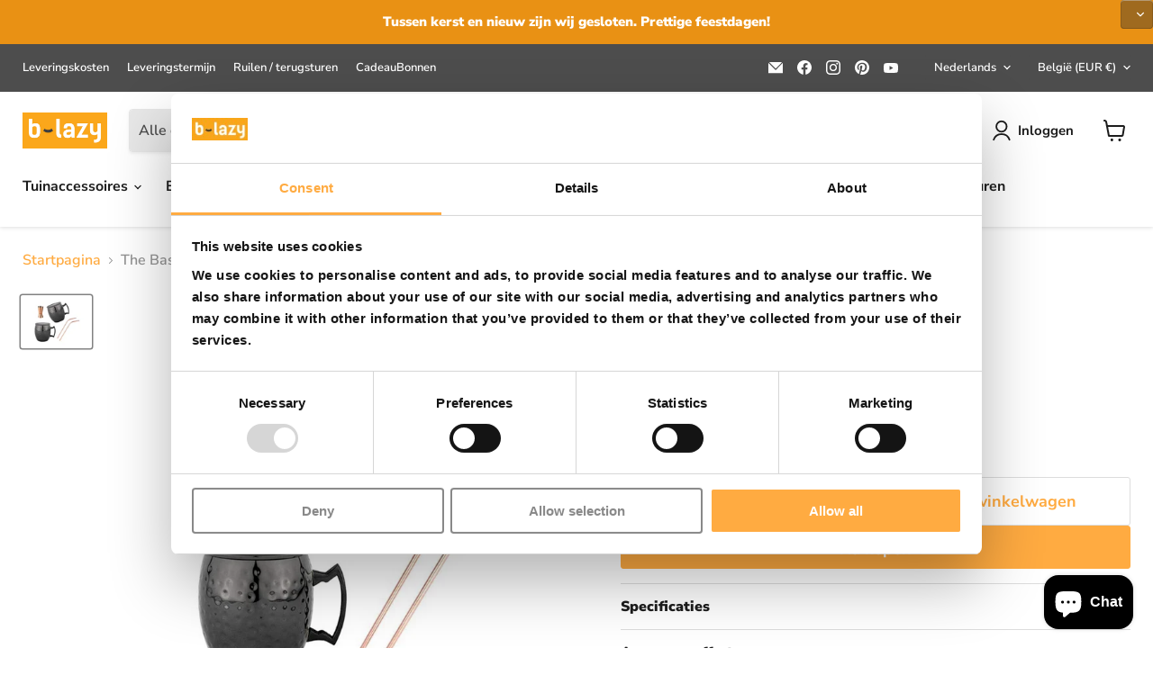

--- FILE ---
content_type: text/html; charset=utf-8
request_url: https://b-lazy.com/collections/all/products/the-bastard-mule-set?view=recently-viewed
body_size: 1300
content:










  









<div
  class="productgrid--item  imagestyle--medium      productitem--emphasis  product-recently-viewed-card    show-actions--mobile"
  data-product-item
  data-product-quickshop-url="/collections/all/products/the-bastard-mule-set"
  
    data-recently-viewed-card
  
>
  <div class="productitem" data-product-item-content>
    
    
    
    

    

    

    <div class="productitem__container">
      <div class="product-recently-viewed-card-time" data-product-handle="the-bastard-mule-set">
      <button
        class="product-recently-viewed-card-remove"
        aria-label="close"
        data-remove-recently-viewed
      >
        


                                                                        <svg class="icon-remove "    aria-hidden="true"    focusable="false"    role="presentation"    xmlns="http://www.w3.org/2000/svg" width="10" height="10" viewBox="0 0 10 10" xmlns="http://www.w3.org/2000/svg">      <path fill="currentColor" d="M6.08785659,5 L9.77469752,1.31315906 L8.68684094,0.225302476 L5,3.91214341 L1.31315906,0.225302476 L0.225302476,1.31315906 L3.91214341,5 L0.225302476,8.68684094 L1.31315906,9.77469752 L5,6.08785659 L8.68684094,9.77469752 L9.77469752,8.68684094 L6.08785659,5 Z"></path>    </svg>                                              

      </button>
    </div>

      <div class="productitem__image-container">
        <a
          class="productitem--image-link"
          href="/collections/all/products/the-bastard-mule-set"
          tabindex="-1"
          data-product-page-link
        >
          <figure
            class="productitem--image"
            data-product-item-image
            style="aspect-ratio: 1 / 1; overflow: hidden;"
          >
            
              
              

  
    <noscript data-rimg-noscript>
      <img
        
          src="//b-lazy.com/cdn/shop/files/the-bastard-mule-set-94250_512x378.webp?v=1738928360"
        

        alt=""
        data-rimg="noscript"
        srcset="//b-lazy.com/cdn/shop/files/the-bastard-mule-set-94250_512x378.webp?v=1738928360 1x, //b-lazy.com/cdn/shop/files/the-bastard-mule-set-94250_732x541.webp?v=1738928360 1.43x"
        class="productitem--image-primary"
        
        
      >
    </noscript>
  

  <img
    
      src="//b-lazy.com/cdn/shop/files/the-bastard-mule-set-94250_512x378.webp?v=1738928360"
    
    alt=""

    
      data-rimg="lazy"
      data-rimg-scale="1"
      data-rimg-template="//b-lazy.com/cdn/shop/files/the-bastard-mule-set-94250_{size}.webp?v=1738928360"
      data-rimg-max="735x542"
      data-rimg-crop="false"
      
      srcset="data:image/svg+xml;utf8,<svg%20xmlns='http://www.w3.org/2000/svg'%20width='512'%20height='378'></svg>"
    

    class="productitem--image-primary"
    
    
  >



  <div data-rimg-canvas></div>


            
          
            



























  
  
  

  <span class="productitem__badge productitem__badge--sale"
    data-badge-sales
    style="display: none;"
  >
    <span data-badge-sales-range>
      
        
          Bespaar <span data-price-percent-saved>0</span>%
        
      
    </span>
    <span data-badge-sales-single style="display: none;">
      
        Bespaar <span data-price-percent-saved></span>%
      
    </span>
  </span>
          
            <span class="visually-hidden">The Bastard Mule Set*</span>
          </figure>

        </a>
      </div><div class="productitem--info">
        
          
        

        
          






























<div class="price productitem__price ">
  
    <div
      class="price__compare-at visible"
      data-price-compare-container
    >

      
        <span class="money price__original" data-price-original></span>
      
    </div>


    
      
      <div class="price__compare-at--hidden" data-compare-price-range-hidden>
        
          <span class="visually-hidden">Oorspronkelijke prijs</span>
          <span class="money price__compare-at--min" data-price-compare-min>
            €29,95
          </span>
          -
          <span class="visually-hidden">Oorspronkelijke prijs</span>
          <span class="money price__compare-at--max" data-price-compare-max>
            €29,95
          </span>
        
      </div>
      <div class="price__compare-at--hidden" data-compare-price-hidden>
        <span class="visually-hidden">Oorspronkelijke prijs</span>
        <span class="money price__compare-at--single" data-price-compare>
          
        </span>
      </div>
    
  

  <div class="price__current price__current--emphasize " data-price-container>

    

    
      
      
      <span class="money" data-price>
        €29,95
      </span>
    
    
  </div>

  
    
    <div class="price__current--hidden" data-current-price-range-hidden>
      
        <span class="money price__current--min" data-price-min>€29,95</span>
        -
        <span class="money price__current--max" data-price-max>€29,95</span>
      
    </div>
    <div class="price__current--hidden" data-current-price-hidden>
      <span class="visually-hidden">Huidige prijs</span>
      <span class="money" data-price>
        €29,95
      </span>
    </div>
  

  
    
    
    
    

    <div
      class="
        productitem__unit-price
        hidden
      "
      data-unit-price
    >
      <span class="productitem__total-quantity" data-total-quantity></span> | <span class="productitem__unit-price--amount money" data-unit-price-amount></span> / <span class="productitem__unit-price--measure" data-unit-price-measure></span>
    </div>
  

  
</div>


        

        <h2 class="productitem--title">
          <a href="/collections/all/products/the-bastard-mule-set" data-product-page-link>
            The Bastard Mule Set*
          </a>
        </h2>

        
          
            <span class="productitem--vendor">
              <a href="/collections/vendors?q=Bastard" title="Bastard">Bastard</a>
            </span>
          
        

        

        
          
            <div class="productitem__stock-level">
              







<div class="product-stock-level-wrapper" >
  
    <span class="
  product-stock-level
  product-stock-level--low
  
">
      

      <span class="product-stock-level__text">
        
        <div class="product-stock-level__badge-text">
          
  
    
      Lage voorraad
    
  

        </div>
      </span>
    </span>
  
</div>

            </div>
          

          
            
          
        

        
          <div class="productitem--description">
            <p>Deze Mule Set bevat alles wat je nodig hebt voor de perfecte cocktailervaring: twee zwarte RVS bekers, een maatbeker van 50 ml en twee RVS-rietjes ...</p>

            
              <a
                href="/collections/all/products/the-bastard-mule-set"
                class="productitem--link"
                data-product-page-link
              >
                Alle gegevens bekijken
              </a>
            
          </div>
        
      </div>

      
    </div>
  </div>

  
</div>


--- FILE ---
content_type: text/html; charset=UTF-8
request_url: https://toekomst.b-lazy.com/ns.html?id=GTM-W59NSS3
body_size: 263
content:
<!DOCTYPE html>
<html lang=en><head><meta charset=utf-8><title>ns</title></head><body><noscript><iframe src="https://www.googletagmanager.com/ns.html?fps=s&id=GTM-W59NSS3" height="0" width="0" style="display:none;visibility:hidden"></iframe></noscript></body></html>

--- FILE ---
content_type: text/javascript; charset=utf-8
request_url: https://b-lazy.com/products/the-bastard-mule-set.js
body_size: 557
content:
{"id":8439902994759,"title":"The Bastard Mule Set*","handle":"the-bastard-mule-set","description":"\u003cp\u003eDeze Mule Set bevat alles wat je nodig hebt voor de perfecte cocktailervaring: twee zwarte RVS bekers, een maatbeker van 50 ml en twee RVS-rietjes met een stijlvolle koperen coating.\u003c\/p\u003e\n\u003cp\u003eDe bekers hebben samen een ruime inhoud van 550 ml, ideaal voor het serveren van jouw favoriete drankjes.\u003c\/p\u003e\n\u003cp\u003eDankzij het duurzame RVS-materiaal gaat de Mule Set van The Bastard lang mee en is hij bovendien vaatwasserbestendig.\u003c\/p\u003e","published_at":"2025-02-07T12:39:53+01:00","created_at":"2023-06-11T15:28:37+02:00","vendor":"Bastard","type":"kamado","tags":["bastard","btw_be_hoog","btw_nl_hoog","kamado_accessoires","repricer","todotag"],"price":2995,"price_min":2995,"price_max":2995,"available":true,"price_varies":false,"compare_at_price":null,"compare_at_price_min":0,"compare_at_price_max":0,"compare_at_price_varies":false,"variants":[{"id":46822151684423,"title":"Default Title","option1":"Default Title","option2":null,"option3":null,"sku":"BB659","requires_shipping":true,"taxable":true,"featured_image":null,"available":true,"name":"The Bastard Mule Set*","public_title":null,"options":["Default Title"],"price":2995,"weight":0,"compare_at_price":null,"inventory_management":"shopify","barcode":"8720168014832","requires_selling_plan":false,"selling_plan_allocations":[]}],"images":["\/\/cdn.shopify.com\/s\/files\/1\/0410\/9313\/6542\/files\/the-bastard-mule-set-94250.webp?v=1738928360"],"featured_image":"\/\/cdn.shopify.com\/s\/files\/1\/0410\/9313\/6542\/files\/the-bastard-mule-set-94250.webp?v=1738928360","options":[{"name":"Title","position":1,"values":["Default Title"]}],"url":"\/products\/the-bastard-mule-set","media":[{"alt":null,"id":51299179921735,"position":1,"preview_image":{"aspect_ratio":1.356,"height":542,"width":735,"src":"https:\/\/cdn.shopify.com\/s\/files\/1\/0410\/9313\/6542\/files\/the-bastard-mule-set-94250.webp?v=1738928360"},"aspect_ratio":1.356,"height":542,"media_type":"image","src":"https:\/\/cdn.shopify.com\/s\/files\/1\/0410\/9313\/6542\/files\/the-bastard-mule-set-94250.webp?v=1738928360","width":735}],"requires_selling_plan":false,"selling_plan_groups":[]}

--- FILE ---
content_type: text/javascript; charset=utf-8
request_url: https://b-lazy.com/products/the-bastard-mule-set.js
body_size: 576
content:
{"id":8439902994759,"title":"The Bastard Mule Set*","handle":"the-bastard-mule-set","description":"\u003cp\u003eDeze Mule Set bevat alles wat je nodig hebt voor de perfecte cocktailervaring: twee zwarte RVS bekers, een maatbeker van 50 ml en twee RVS-rietjes met een stijlvolle koperen coating.\u003c\/p\u003e\n\u003cp\u003eDe bekers hebben samen een ruime inhoud van 550 ml, ideaal voor het serveren van jouw favoriete drankjes.\u003c\/p\u003e\n\u003cp\u003eDankzij het duurzame RVS-materiaal gaat de Mule Set van The Bastard lang mee en is hij bovendien vaatwasserbestendig.\u003c\/p\u003e","published_at":"2025-02-07T12:39:53+01:00","created_at":"2023-06-11T15:28:37+02:00","vendor":"Bastard","type":"kamado","tags":["bastard","btw_be_hoog","btw_nl_hoog","kamado_accessoires","repricer","todotag"],"price":2995,"price_min":2995,"price_max":2995,"available":true,"price_varies":false,"compare_at_price":null,"compare_at_price_min":0,"compare_at_price_max":0,"compare_at_price_varies":false,"variants":[{"id":46822151684423,"title":"Default Title","option1":"Default Title","option2":null,"option3":null,"sku":"BB659","requires_shipping":true,"taxable":true,"featured_image":null,"available":true,"name":"The Bastard Mule Set*","public_title":null,"options":["Default Title"],"price":2995,"weight":0,"compare_at_price":null,"inventory_management":"shopify","barcode":"8720168014832","requires_selling_plan":false,"selling_plan_allocations":[]}],"images":["\/\/cdn.shopify.com\/s\/files\/1\/0410\/9313\/6542\/files\/the-bastard-mule-set-94250.webp?v=1738928360"],"featured_image":"\/\/cdn.shopify.com\/s\/files\/1\/0410\/9313\/6542\/files\/the-bastard-mule-set-94250.webp?v=1738928360","options":[{"name":"Title","position":1,"values":["Default Title"]}],"url":"\/products\/the-bastard-mule-set","media":[{"alt":null,"id":51299179921735,"position":1,"preview_image":{"aspect_ratio":1.356,"height":542,"width":735,"src":"https:\/\/cdn.shopify.com\/s\/files\/1\/0410\/9313\/6542\/files\/the-bastard-mule-set-94250.webp?v=1738928360"},"aspect_ratio":1.356,"height":542,"media_type":"image","src":"https:\/\/cdn.shopify.com\/s\/files\/1\/0410\/9313\/6542\/files\/the-bastard-mule-set-94250.webp?v=1738928360","width":735}],"requires_selling_plan":false,"selling_plan_groups":[]}